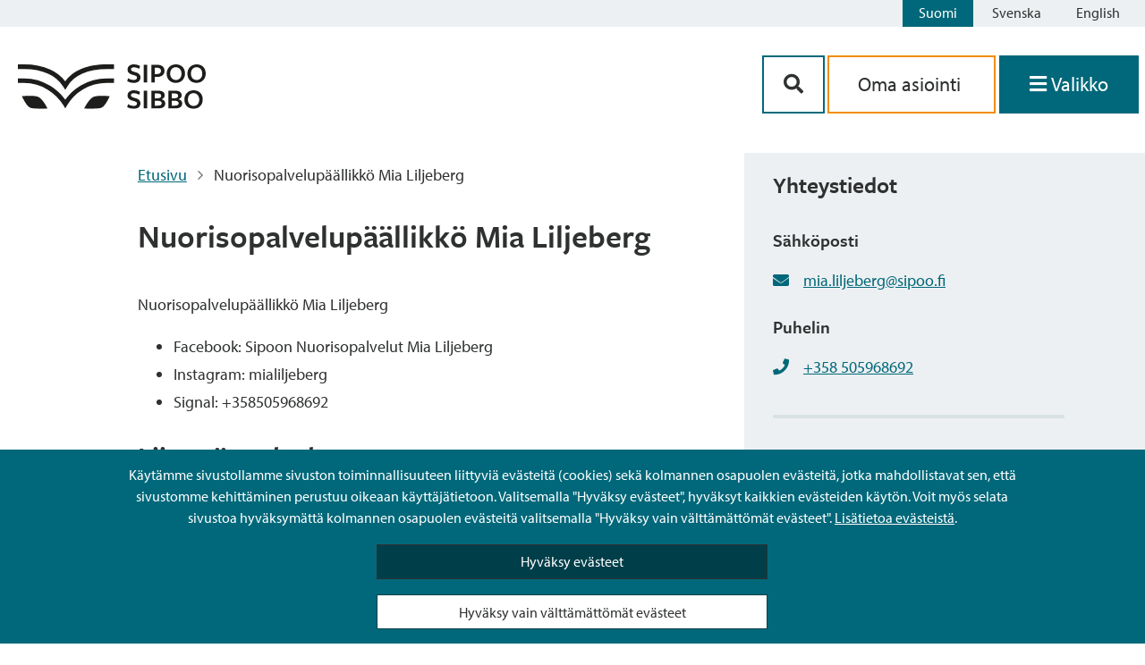

--- FILE ---
content_type: text/html; charset=UTF-8
request_url: https://www.sipoo.fi/asiointikanava/nuorisopalvelupaallikko-mia-liljeberg/
body_size: 64784
content:
<!doctype html>
<html lang="fi">

<head>
	<meta charset="UTF-8">
	<meta name="viewport" content="width=device-width, initial-scale=1">
	<link rel="profile" href="https://gmpg.org/xfn/11">
	<link rel="stylesheet" href="https://cdnjs.cloudflare.com/ajax/libs/font-awesome/5.14.0/css/all.min.css">
	<link rel="stylesheet" href="https://use.typekit.net/nmn8mrg.css">
	<script src="https://kit.fontawesome.com/2407a16f87.js" crossorigin="anonymous"></script>
	<link rel="apple-touch-icon" sizes="57x57" href="https://www.sipoo.fi/wp-content/themes/sipoo/images/favicon/apple-icon-57x57.png">
	<link rel="apple-touch-icon" sizes="60x60" href="https://www.sipoo.fi/wp-content/themes/sipoo/images/favicon/apple-icon-60x60.png">
	<link rel="apple-touch-icon" sizes="72x72" href="https://www.sipoo.fi/wp-content/themes/sipoo/images/favicon/apple-icon-72x72.png">
	<link rel="apple-touch-icon" sizes="76x76" href="https://www.sipoo.fi/wp-content/themes/sipoo/images/favicon/apple-icon-76x76.png">
	<link rel="apple-touch-icon" sizes="114x114" href="https://www.sipoo.fi/wp-content/themes/sipoo/images/favicon/apple-icon-114x114.png">
	<link rel="apple-touch-icon" sizes="120x120" href="https://www.sipoo.fi/wp-content/themes/sipoo/images/favicon/apple-icon-120x120.png">
	<link rel="apple-touch-icon" sizes="144x144" href="https://www.sipoo.fi/wp-content/themes/sipoo/images/favicon/apple-icon-144x144.png">
	<link rel="apple-touch-icon" sizes="152x152" href="https://www.sipoo.fi/wp-content/themes/sipoo/images/favicon/apple-icon-152x152.png">
	<link rel="apple-touch-icon" sizes="180x180" href="https://www.sipoo.fi/wp-content/themes/sipoo/images/favicon/apple-icon-180x180.png">
	<link rel="icon" type="image/png" sizes="192x192"  href="https://www.sipoo.fi/wp-content/themes/sipoo/images/favicon/android-icon-192x192.png">
	<link rel="icon" type="image/png" sizes="32x32" href="https://www.sipoo.fi/wp-content/themes/sipoo/images/favicon/favicon-32x32.png">
	<link rel="icon" type="image/png" sizes="96x96" href="https://www.sipoo.fi/wp-content/themes/sipoo/images/favicon/favicon-96x96.png">
	<link rel="icon" type="image/png" sizes="16x16" href="https://www.sipoo.fi/wp-content/themes/sipoo/images/favicon/favicon-16x16.png">
	<link rel="manifest" href="https://www.sipoo.fi/wp-content/themes/sipoo/images/favicon/manifest.json">
	<meta name="msapplication-TileColor" content="#ffffff">
	<meta name="msapplication-TileImage" content="https://www.sipoo.fi/wp-content/themes/sipoo/images/favicon/ms-icon-144x144.png">
	<meta name="theme-color" content="#ffffff">
	<script src="https://www.sipoo.fi/wp-content/themes/sipoo/js/3rdparty/splide.js"></script>

	<meta name='robots' content='index, follow, max-image-preview:large, max-snippet:-1, max-video-preview:-1' />
	<style>img:is([sizes="auto" i], [sizes^="auto," i]) { contain-intrinsic-size: 3000px 1500px }</style>
	<link rel="alternate" href="https://www.sipoo.fi/asiointikanava/nuorisopalvelupaallikko-mia-liljeberg/" hreflang="fi" />
<link rel="alternate" href="https://www.sipoo.fi/sv/servicekanal/servicehef-for-ungdomstjanster-mia-liljeberg/" hreflang="sv" />
<link rel="alternate" href="https://www.sipoo.fi/en/servicechannel/youth-service-manager-mia-liljeberg/" hreflang="en" />

	<!-- This site is optimized with the Yoast SEO plugin v26.3 - https://yoast.com/wordpress/plugins/seo/ -->
	<title>Nuorisopalvelupäällikkö Mia Liljeberg - Sipoo - Sibbo</title>
	<link rel="canonical" href="https://www.sipoo.fi/asiointikanava/nuorisopalvelupaallikko-mia-liljeberg/" />
	<meta property="og:locale" content="fi_FI" />
	<meta property="og:locale:alternate" content="sv_SE" />
	<meta property="og:locale:alternate" content="en_GB" />
	<meta property="og:type" content="article" />
	<meta property="og:title" content="Nuorisopalvelupäällikkö Mia Liljeberg - Sipoo - Sibbo" />
	<meta property="og:description" content="Nuorisopalvelupäällikön yhteystiedot Arjen ja vapaa-ajan toimialan toimialajohtajan sijaisen yhteystiedot Nuorisopalvelupäällikkö Mia Liljeberg * Facebook: Sipoon Nuorisopalvelut Mia Liljeberg * Instagram: mialiljeberg * Signal: +358505968692" />
	<meta property="og:url" content="https://www.sipoo.fi/asiointikanava/nuorisopalvelupaallikko-mia-liljeberg/" />
	<meta property="og:site_name" content="Sipoo - Sibbo" />
	<meta name="twitter:card" content="summary_large_image" />
	<script type="application/ld+json" class="yoast-schema-graph">{"@context":"https://schema.org","@graph":[{"@type":"WebPage","@id":"https://www.sipoo.fi/asiointikanava/nuorisopalvelupaallikko-mia-liljeberg/","url":"https://www.sipoo.fi/asiointikanava/nuorisopalvelupaallikko-mia-liljeberg/","name":"Nuorisopalvelupäällikkö Mia Liljeberg - Sipoo - Sibbo","isPartOf":{"@id":"https://www.sipoo.fi/#website"},"datePublished":"2026-01-20T13:28:15+00:00","breadcrumb":{"@id":"https://www.sipoo.fi/asiointikanava/nuorisopalvelupaallikko-mia-liljeberg/#breadcrumb"},"inLanguage":"fi","potentialAction":[{"@type":"ReadAction","target":["https://www.sipoo.fi/asiointikanava/nuorisopalvelupaallikko-mia-liljeberg/"]}]},{"@type":"BreadcrumbList","@id":"https://www.sipoo.fi/asiointikanava/nuorisopalvelupaallikko-mia-liljeberg/#breadcrumb","itemListElement":[{"@type":"ListItem","position":1,"name":"Etusivu","item":"https://www.sipoo.fi/"},{"@type":"ListItem","position":2,"name":"Service Channels","item":"https://www.sipoo.fi/asiointikanava/"},{"@type":"ListItem","position":3,"name":"Nuorisopalvelupäällikkö Mia Liljeberg"}]},{"@type":"WebSite","@id":"https://www.sipoo.fi/#website","url":"https://www.sipoo.fi/","name":"Sipoo - Sibbo","description":"","potentialAction":[{"@type":"SearchAction","target":{"@type":"EntryPoint","urlTemplate":"https://www.sipoo.fi/?s={search_term_string}"},"query-input":{"@type":"PropertyValueSpecification","valueRequired":true,"valueName":"search_term_string"}}],"inLanguage":"fi"}]}</script>
	<!-- / Yoast SEO plugin. -->


<link rel="alternate" type="application/rss+xml" title="Sipoo - Sibbo &raquo; syöte" href="https://www.sipoo.fi/feed/" />
<link rel="alternate" type="application/rss+xml" title="Sipoo - Sibbo &raquo; kommenttien syöte" href="https://www.sipoo.fi/comments/feed/" />
<script>
window._wpemojiSettings = {"baseUrl":"https:\/\/s.w.org\/images\/core\/emoji\/16.0.1\/72x72\/","ext":".png","svgUrl":"https:\/\/s.w.org\/images\/core\/emoji\/16.0.1\/svg\/","svgExt":".svg","source":{"concatemoji":"https:\/\/www.sipoo.fi\/wp-includes\/js\/wp-emoji-release.min.js?ver=6.8.3"}};
/*! This file is auto-generated */
!function(s,n){var o,i,e;function c(e){try{var t={supportTests:e,timestamp:(new Date).valueOf()};sessionStorage.setItem(o,JSON.stringify(t))}catch(e){}}function p(e,t,n){e.clearRect(0,0,e.canvas.width,e.canvas.height),e.fillText(t,0,0);var t=new Uint32Array(e.getImageData(0,0,e.canvas.width,e.canvas.height).data),a=(e.clearRect(0,0,e.canvas.width,e.canvas.height),e.fillText(n,0,0),new Uint32Array(e.getImageData(0,0,e.canvas.width,e.canvas.height).data));return t.every(function(e,t){return e===a[t]})}function u(e,t){e.clearRect(0,0,e.canvas.width,e.canvas.height),e.fillText(t,0,0);for(var n=e.getImageData(16,16,1,1),a=0;a<n.data.length;a++)if(0!==n.data[a])return!1;return!0}function f(e,t,n,a){switch(t){case"flag":return n(e,"\ud83c\udff3\ufe0f\u200d\u26a7\ufe0f","\ud83c\udff3\ufe0f\u200b\u26a7\ufe0f")?!1:!n(e,"\ud83c\udde8\ud83c\uddf6","\ud83c\udde8\u200b\ud83c\uddf6")&&!n(e,"\ud83c\udff4\udb40\udc67\udb40\udc62\udb40\udc65\udb40\udc6e\udb40\udc67\udb40\udc7f","\ud83c\udff4\u200b\udb40\udc67\u200b\udb40\udc62\u200b\udb40\udc65\u200b\udb40\udc6e\u200b\udb40\udc67\u200b\udb40\udc7f");case"emoji":return!a(e,"\ud83e\udedf")}return!1}function g(e,t,n,a){var r="undefined"!=typeof WorkerGlobalScope&&self instanceof WorkerGlobalScope?new OffscreenCanvas(300,150):s.createElement("canvas"),o=r.getContext("2d",{willReadFrequently:!0}),i=(o.textBaseline="top",o.font="600 32px Arial",{});return e.forEach(function(e){i[e]=t(o,e,n,a)}),i}function t(e){var t=s.createElement("script");t.src=e,t.defer=!0,s.head.appendChild(t)}"undefined"!=typeof Promise&&(o="wpEmojiSettingsSupports",i=["flag","emoji"],n.supports={everything:!0,everythingExceptFlag:!0},e=new Promise(function(e){s.addEventListener("DOMContentLoaded",e,{once:!0})}),new Promise(function(t){var n=function(){try{var e=JSON.parse(sessionStorage.getItem(o));if("object"==typeof e&&"number"==typeof e.timestamp&&(new Date).valueOf()<e.timestamp+604800&&"object"==typeof e.supportTests)return e.supportTests}catch(e){}return null}();if(!n){if("undefined"!=typeof Worker&&"undefined"!=typeof OffscreenCanvas&&"undefined"!=typeof URL&&URL.createObjectURL&&"undefined"!=typeof Blob)try{var e="postMessage("+g.toString()+"("+[JSON.stringify(i),f.toString(),p.toString(),u.toString()].join(",")+"));",a=new Blob([e],{type:"text/javascript"}),r=new Worker(URL.createObjectURL(a),{name:"wpTestEmojiSupports"});return void(r.onmessage=function(e){c(n=e.data),r.terminate(),t(n)})}catch(e){}c(n=g(i,f,p,u))}t(n)}).then(function(e){for(var t in e)n.supports[t]=e[t],n.supports.everything=n.supports.everything&&n.supports[t],"flag"!==t&&(n.supports.everythingExceptFlag=n.supports.everythingExceptFlag&&n.supports[t]);n.supports.everythingExceptFlag=n.supports.everythingExceptFlag&&!n.supports.flag,n.DOMReady=!1,n.readyCallback=function(){n.DOMReady=!0}}).then(function(){return e}).then(function(){var e;n.supports.everything||(n.readyCallback(),(e=n.source||{}).concatemoji?t(e.concatemoji):e.wpemoji&&e.twemoji&&(t(e.twemoji),t(e.wpemoji)))}))}((window,document),window._wpemojiSettings);
</script>
<style id='wp-emoji-styles-inline-css'>

	img.wp-smiley, img.emoji {
		display: inline !important;
		border: none !important;
		box-shadow: none !important;
		height: 1em !important;
		width: 1em !important;
		margin: 0 0.07em !important;
		vertical-align: -0.1em !important;
		background: none !important;
		padding: 0 !important;
	}
</style>
<link rel='stylesheet' id='wp-block-library-css' href='https://www.sipoo.fi/wp-includes/css/dist/block-library/style.min.css?ver=6.8.3' media='all' />
<style id='classic-theme-styles-inline-css'>
/*! This file is auto-generated */
.wp-block-button__link{color:#fff;background-color:#32373c;border-radius:9999px;box-shadow:none;text-decoration:none;padding:calc(.667em + 2px) calc(1.333em + 2px);font-size:1.125em}.wp-block-file__button{background:#32373c;color:#fff;text-decoration:none}
</style>
<style id='elasticpress-related-posts-style-inline-css'>
.editor-styles-wrapper .wp-block-elasticpress-related-posts ul,.wp-block-elasticpress-related-posts ul{list-style-type:none;padding:0}.editor-styles-wrapper .wp-block-elasticpress-related-posts ul li a>div{display:inline}

</style>
<style id='global-styles-inline-css'>
:root{--wp--preset--aspect-ratio--square: 1;--wp--preset--aspect-ratio--4-3: 4/3;--wp--preset--aspect-ratio--3-4: 3/4;--wp--preset--aspect-ratio--3-2: 3/2;--wp--preset--aspect-ratio--2-3: 2/3;--wp--preset--aspect-ratio--16-9: 16/9;--wp--preset--aspect-ratio--9-16: 9/16;--wp--preset--color--black: #000000;--wp--preset--color--cyan-bluish-gray: #abb8c3;--wp--preset--color--white: #ffffff;--wp--preset--color--pale-pink: #f78da7;--wp--preset--color--vivid-red: #cf2e2e;--wp--preset--color--luminous-vivid-orange: #ff6900;--wp--preset--color--luminous-vivid-amber: #fcb900;--wp--preset--color--light-green-cyan: #7bdcb5;--wp--preset--color--vivid-green-cyan: #00d084;--wp--preset--color--pale-cyan-blue: #8ed1fc;--wp--preset--color--vivid-cyan-blue: #0693e3;--wp--preset--color--vivid-purple: #9b51e0;--wp--preset--gradient--vivid-cyan-blue-to-vivid-purple: linear-gradient(135deg,rgba(6,147,227,1) 0%,rgb(155,81,224) 100%);--wp--preset--gradient--light-green-cyan-to-vivid-green-cyan: linear-gradient(135deg,rgb(122,220,180) 0%,rgb(0,208,130) 100%);--wp--preset--gradient--luminous-vivid-amber-to-luminous-vivid-orange: linear-gradient(135deg,rgba(252,185,0,1) 0%,rgba(255,105,0,1) 100%);--wp--preset--gradient--luminous-vivid-orange-to-vivid-red: linear-gradient(135deg,rgba(255,105,0,1) 0%,rgb(207,46,46) 100%);--wp--preset--gradient--very-light-gray-to-cyan-bluish-gray: linear-gradient(135deg,rgb(238,238,238) 0%,rgb(169,184,195) 100%);--wp--preset--gradient--cool-to-warm-spectrum: linear-gradient(135deg,rgb(74,234,220) 0%,rgb(151,120,209) 20%,rgb(207,42,186) 40%,rgb(238,44,130) 60%,rgb(251,105,98) 80%,rgb(254,248,76) 100%);--wp--preset--gradient--blush-light-purple: linear-gradient(135deg,rgb(255,206,236) 0%,rgb(152,150,240) 100%);--wp--preset--gradient--blush-bordeaux: linear-gradient(135deg,rgb(254,205,165) 0%,rgb(254,45,45) 50%,rgb(107,0,62) 100%);--wp--preset--gradient--luminous-dusk: linear-gradient(135deg,rgb(255,203,112) 0%,rgb(199,81,192) 50%,rgb(65,88,208) 100%);--wp--preset--gradient--pale-ocean: linear-gradient(135deg,rgb(255,245,203) 0%,rgb(182,227,212) 50%,rgb(51,167,181) 100%);--wp--preset--gradient--electric-grass: linear-gradient(135deg,rgb(202,248,128) 0%,rgb(113,206,126) 100%);--wp--preset--gradient--midnight: linear-gradient(135deg,rgb(2,3,129) 0%,rgb(40,116,252) 100%);--wp--preset--font-size--small: 13px;--wp--preset--font-size--medium: 20px;--wp--preset--font-size--large: 36px;--wp--preset--font-size--x-large: 42px;--wp--preset--spacing--20: 0.44rem;--wp--preset--spacing--30: 0.67rem;--wp--preset--spacing--40: 1rem;--wp--preset--spacing--50: 1.5rem;--wp--preset--spacing--60: 2.25rem;--wp--preset--spacing--70: 3.38rem;--wp--preset--spacing--80: 5.06rem;--wp--preset--shadow--natural: 6px 6px 9px rgba(0, 0, 0, 0.2);--wp--preset--shadow--deep: 12px 12px 50px rgba(0, 0, 0, 0.4);--wp--preset--shadow--sharp: 6px 6px 0px rgba(0, 0, 0, 0.2);--wp--preset--shadow--outlined: 6px 6px 0px -3px rgba(255, 255, 255, 1), 6px 6px rgba(0, 0, 0, 1);--wp--preset--shadow--crisp: 6px 6px 0px rgba(0, 0, 0, 1);}:where(.is-layout-flex){gap: 0.5em;}:where(.is-layout-grid){gap: 0.5em;}body .is-layout-flex{display: flex;}.is-layout-flex{flex-wrap: wrap;align-items: center;}.is-layout-flex > :is(*, div){margin: 0;}body .is-layout-grid{display: grid;}.is-layout-grid > :is(*, div){margin: 0;}:where(.wp-block-columns.is-layout-flex){gap: 2em;}:where(.wp-block-columns.is-layout-grid){gap: 2em;}:where(.wp-block-post-template.is-layout-flex){gap: 1.25em;}:where(.wp-block-post-template.is-layout-grid){gap: 1.25em;}.has-black-color{color: var(--wp--preset--color--black) !important;}.has-cyan-bluish-gray-color{color: var(--wp--preset--color--cyan-bluish-gray) !important;}.has-white-color{color: var(--wp--preset--color--white) !important;}.has-pale-pink-color{color: var(--wp--preset--color--pale-pink) !important;}.has-vivid-red-color{color: var(--wp--preset--color--vivid-red) !important;}.has-luminous-vivid-orange-color{color: var(--wp--preset--color--luminous-vivid-orange) !important;}.has-luminous-vivid-amber-color{color: var(--wp--preset--color--luminous-vivid-amber) !important;}.has-light-green-cyan-color{color: var(--wp--preset--color--light-green-cyan) !important;}.has-vivid-green-cyan-color{color: var(--wp--preset--color--vivid-green-cyan) !important;}.has-pale-cyan-blue-color{color: var(--wp--preset--color--pale-cyan-blue) !important;}.has-vivid-cyan-blue-color{color: var(--wp--preset--color--vivid-cyan-blue) !important;}.has-vivid-purple-color{color: var(--wp--preset--color--vivid-purple) !important;}.has-black-background-color{background-color: var(--wp--preset--color--black) !important;}.has-cyan-bluish-gray-background-color{background-color: var(--wp--preset--color--cyan-bluish-gray) !important;}.has-white-background-color{background-color: var(--wp--preset--color--white) !important;}.has-pale-pink-background-color{background-color: var(--wp--preset--color--pale-pink) !important;}.has-vivid-red-background-color{background-color: var(--wp--preset--color--vivid-red) !important;}.has-luminous-vivid-orange-background-color{background-color: var(--wp--preset--color--luminous-vivid-orange) !important;}.has-luminous-vivid-amber-background-color{background-color: var(--wp--preset--color--luminous-vivid-amber) !important;}.has-light-green-cyan-background-color{background-color: var(--wp--preset--color--light-green-cyan) !important;}.has-vivid-green-cyan-background-color{background-color: var(--wp--preset--color--vivid-green-cyan) !important;}.has-pale-cyan-blue-background-color{background-color: var(--wp--preset--color--pale-cyan-blue) !important;}.has-vivid-cyan-blue-background-color{background-color: var(--wp--preset--color--vivid-cyan-blue) !important;}.has-vivid-purple-background-color{background-color: var(--wp--preset--color--vivid-purple) !important;}.has-black-border-color{border-color: var(--wp--preset--color--black) !important;}.has-cyan-bluish-gray-border-color{border-color: var(--wp--preset--color--cyan-bluish-gray) !important;}.has-white-border-color{border-color: var(--wp--preset--color--white) !important;}.has-pale-pink-border-color{border-color: var(--wp--preset--color--pale-pink) !important;}.has-vivid-red-border-color{border-color: var(--wp--preset--color--vivid-red) !important;}.has-luminous-vivid-orange-border-color{border-color: var(--wp--preset--color--luminous-vivid-orange) !important;}.has-luminous-vivid-amber-border-color{border-color: var(--wp--preset--color--luminous-vivid-amber) !important;}.has-light-green-cyan-border-color{border-color: var(--wp--preset--color--light-green-cyan) !important;}.has-vivid-green-cyan-border-color{border-color: var(--wp--preset--color--vivid-green-cyan) !important;}.has-pale-cyan-blue-border-color{border-color: var(--wp--preset--color--pale-cyan-blue) !important;}.has-vivid-cyan-blue-border-color{border-color: var(--wp--preset--color--vivid-cyan-blue) !important;}.has-vivid-purple-border-color{border-color: var(--wp--preset--color--vivid-purple) !important;}.has-vivid-cyan-blue-to-vivid-purple-gradient-background{background: var(--wp--preset--gradient--vivid-cyan-blue-to-vivid-purple) !important;}.has-light-green-cyan-to-vivid-green-cyan-gradient-background{background: var(--wp--preset--gradient--light-green-cyan-to-vivid-green-cyan) !important;}.has-luminous-vivid-amber-to-luminous-vivid-orange-gradient-background{background: var(--wp--preset--gradient--luminous-vivid-amber-to-luminous-vivid-orange) !important;}.has-luminous-vivid-orange-to-vivid-red-gradient-background{background: var(--wp--preset--gradient--luminous-vivid-orange-to-vivid-red) !important;}.has-very-light-gray-to-cyan-bluish-gray-gradient-background{background: var(--wp--preset--gradient--very-light-gray-to-cyan-bluish-gray) !important;}.has-cool-to-warm-spectrum-gradient-background{background: var(--wp--preset--gradient--cool-to-warm-spectrum) !important;}.has-blush-light-purple-gradient-background{background: var(--wp--preset--gradient--blush-light-purple) !important;}.has-blush-bordeaux-gradient-background{background: var(--wp--preset--gradient--blush-bordeaux) !important;}.has-luminous-dusk-gradient-background{background: var(--wp--preset--gradient--luminous-dusk) !important;}.has-pale-ocean-gradient-background{background: var(--wp--preset--gradient--pale-ocean) !important;}.has-electric-grass-gradient-background{background: var(--wp--preset--gradient--electric-grass) !important;}.has-midnight-gradient-background{background: var(--wp--preset--gradient--midnight) !important;}.has-small-font-size{font-size: var(--wp--preset--font-size--small) !important;}.has-medium-font-size{font-size: var(--wp--preset--font-size--medium) !important;}.has-large-font-size{font-size: var(--wp--preset--font-size--large) !important;}.has-x-large-font-size{font-size: var(--wp--preset--font-size--x-large) !important;}
:where(.wp-block-post-template.is-layout-flex){gap: 1.25em;}:where(.wp-block-post-template.is-layout-grid){gap: 1.25em;}
:where(.wp-block-columns.is-layout-flex){gap: 2em;}:where(.wp-block-columns.is-layout-grid){gap: 2em;}
:root :where(.wp-block-pullquote){font-size: 1.5em;line-height: 1.6;}
</style>
<link rel='stylesheet' id='ptv-integration-css' href='https://www.sipoo.fi/wp-content/plugins/ptv-integration/public/css/ptv-integration-public.css?ver=1.1.0' media='all' />
<link rel='stylesheet' id='sipoo-style-css' href='https://www.sipoo.fi/wp-content/themes/sipoo/style.css?ver=1.0.4' media='all' />
<script src="https://www.sipoo.fi/wp-includes/js/jquery/jquery.min.js?ver=3.7.1" id="jquery-core-js"></script>
<script src="https://www.sipoo.fi/wp-includes/js/jquery/jquery-migrate.min.js?ver=3.4.1" id="jquery-migrate-js"></script>
<script src="https://www.sipoo.fi/wp-content/plugins/ptv-integration/public/js/ptv-integration-public.js?ver=1.1.0" id="ptv-integration-js"></script>
<script src="https://www.sipoo.fi/wp-content/plugins/sipoo-timeline-block//src/js/index.js?ver=6.8.3" id="sipoo-timeline-js-js"></script>
<script id="hide_crisis_lift-js-extra">
var cl_button_texts = {"collapse_cl":"Piilota ilmoitus","expand_cl":"Palauta ilmoitus"};
</script>
<script src="https://www.sipoo.fi/wp-content/themes/sipoo/js/src/cookies.js?ver=6.8.3" id="hide_crisis_lift-js"></script>
<script id="image_carousel-js-extra">
var image_carousel_labels = {"prev_img":"aria_edellinen_kuva","next_img":"aria_seuraava_kuva"};
</script>
<script src="https://www.sipoo.fi/wp-content/themes/sipoo/js/src/image_carousel.js?ver=6.8.3" id="image_carousel-js"></script>
<script src="https://www.sipoo.fi/wp-content/themes/sipoo/js/3rdparty/mmenu.js?ver=6.8.3" id="mmenu-js"></script>
<script src="https://www.sipoo.fi/wp-content/themes/sipoo/js/3rdparty/mmenu.polyfills.js?ver=6.8.3" id="mmenu-polyfills-js"></script>
<script id="mmenu_translate-js-extra">
var mmenu_accessibility = {"search_field_aria":"Valikon hakukentt\u00e4","menu_ends_aria":"Valikko loppui","submenu_button_aria":"Navigoi valikon seuraavalle tasolle","close_button_aria":"Sulje valikko","back_button_aria":"Takaisin valikon edelliselle tasolle"};
</script>
<script src="https://www.sipoo.fi/wp-content/themes/sipoo/js/3rdparty/mmenu-accesibility.js?ver=6.8.3" id="mmenu_translate-js"></script>
<link rel="https://api.w.org/" href="https://www.sipoo.fi/wp-json/" /><link rel="EditURI" type="application/rsd+xml" title="RSD" href="https://www.sipoo.fi/xmlrpc.php?rsd" />
<meta name="generator" content="WordPress 6.8.3" />
<link rel='shortlink' href='https://www.sipoo.fi/?p=2045' />
<link rel="alternate" title="oEmbed (JSON)" type="application/json+oembed" href="https://www.sipoo.fi/wp-json/oembed/1.0/embed?url=https%3A%2F%2Fwww.sipoo.fi%2Fasiointikanava%2Fnuorisopalvelupaallikko-mia-liljeberg%2F&#038;lang=fi" />
<link rel="alternate" title="oEmbed (XML)" type="text/xml+oembed" href="https://www.sipoo.fi/wp-json/oembed/1.0/embed?url=https%3A%2F%2Fwww.sipoo.fi%2Fasiointikanava%2Fnuorisopalvelupaallikko-mia-liljeberg%2F&#038;format=xml&#038;lang=fi" />
<!-- Stream WordPress user activity plugin v4.1.1 -->
</head>

<body class="wp-singular service_channel-template-default single single-service_channel postid-2045 wp-theme-sipoo no-sidebar">
		<div id="page" class="site">
		<header id="masthead" class="site-header">
			

<div class="language-bar">
	
	<!-- <div class="sipoo-mobile-logo hide-md hide-l hide-xl">
		<a href="/"><img src="https://www.sipoo.fi/wp-content/themes/sipoo/images/sipoo_logo.svg" width="210" height="50" alt="Sipoo"></a>
	</div> -->
	<div class="language-buttons">
		<a id="skiplink" tabindex="0" href="#main-content" class="skip-link">Siirry sisältöön</a>
		<ul class="language-bar">	<li class="lang-item lang-item-2 lang-item-fi current-lang lang-item-first"><a lang="fi" hreflang="fi" href="https://www.sipoo.fi/asiointikanava/nuorisopalvelupaallikko-mia-liljeberg/" aria-current="true">Suomi</a></li>
	<li class="lang-item lang-item-5 lang-item-sv"><a lang="sv-SE" hreflang="sv-SE" href="https://www.sipoo.fi/sv/servicekanal/servicehef-for-ungdomstjanster-mia-liljeberg/">Svenska</a></li>
	<li class="lang-item lang-item-9 lang-item-en"><a lang="en-GB" hreflang="en-GB" href="https://www.sipoo.fi/en/servicechannel/youth-service-manager-mia-liljeberg/">English</a></li>
</ul>
	</div>
	<div style="clear: both;"></div>
</div>
<div class="site-branding">
	<div class="branding-container">
		
		<!-- Logo on mobile -->
		<div class="sipoo-mobile-logo hide-md hide-l hide-xl">
			<a href="/" aria-label="Sipoo logo linkki"><img src="https://www.sipoo.fi/wp-content/themes/sipoo/images/sipoo_logo.svg" width="210" height="50" alt="Sipoo"></a>
		</div>

		<!-- Logo on desktop -->
		<div id="sipoo-logo" class="hide-sm">
			<a href="/" aria-label="Sipoo logo linkki"><img src="https://www.sipoo.fi/wp-content/themes/sipoo/images/sipoo_logo.svg" width="210" height="50" alt="Sipoo"></a>
		</div>

		
		<div class="fill-remaining-space"> </div>

		<div id="sipoo-buttons">

						
			<div class="menu-buttons">
						
				<div class="menu-button-container">

					<div class="menu-btn-mobile-flex-wrapper">
						<button class="btn-menu-mobile btn-contact" name="mobile-menu-search" aria-controls="primary-menu" aria-expanded="false" aria-label='Hakupainike'>
							<i class="fas fa-search" aria-hidden="true"></i>
						</button>

						<a href="https://asiointi.sipoo.fi/" class="btn-menu-mobile btn-menu btn-services" name="mobile-menu-e-services" aria-controls="primary-menu" aria-expanded="false" aria-label='aria_oma_asiointi_linkki' >
							<i class="fas fa-user-circle show-icon-mobile" aria-hidden="true"></i>
							<span class="menu-icon-text hide-xs hide-sm">Asioi</span>
						</a>

							<button class="btn-menu-mobile btn-menu" onclick="focusFirstElement('menu'); openMenu();" name="mobile-menu-e-services" aria-label='Avaa valikko' aria-controls="primary-menu" aria-expanded="false">
								<i class="fas fa-bars show-icon-mobile" aria-hidden="true"></i>
								<span class="menu-icon-text">Valikko</span>
							</button>
					</div>

					<div class="mobile-and-desktop-buttons ">
						<div class="menu-btn-wrapper-hide-on-mobile">

							<button class="btn-contact" aria-controls="primary-menu" aria-expanded="false" aria-label='Hakupainike'><i class="fas fa-search" aria-hidden="true"></i></button>

							<a class="link-services" href="https://asiointi.sipoo.fi/" aria-label='aria_oma_asiointi_linkki'>
								Oma asiointi							</a>							

							<!-- Menu opens when navigated with anchor but semantically it should be a button not an anchor tag -->
							<!-- Created a button to click the invisible anchor which makes it semantically correct for screen readers -->
							<button class="btn-menu no-decoration" name="primary-menu" onclick="focusFirstElement('menu'); openMenu();" aria-label='Avaa valikko' aria-controls="primary-menu" aria-haspopup="true" aria-expanded="false">
								<i id="menu-icon-desktop" class="show-icon-mobile fas fa-bars" aria-hidden="true"></i>
								<span class="menu-icon-text">Valikko</span>
							</button>
							<a id="open-menu-link" href="#menu" class="hidden" tabindex="-1"></a>
						</div>
						

					</div>

				</div>
			</div>

		</div>
	</div>
</div><!-- .site-branding -->
<!-- search-box -->


<div id="search-box">
    <form method="get" class="bg-search" action="https://www.sipoo.fi/">	
        <div class="bg-search-input">
			<label for="search-input-popup" class="label-hidden">Etsi sivustolta</label>
            <input type="text" name="s" id="search-input-popup" class="input-search" aria-label='Hakukenttä' required></input>
         	<button type="submit" class="btn-search-secondary" aria-label='Hakupainike'><i class="fas fa-search fa-fw" aria-hidden="true"></i></button>
		</div> 
   	</form>
</div>
<script>
	// TOP BAR WHILE SCROLLING --
	var head = document.getElementById("masthead");
    var prevScrollpos = window.pageYOffset;

	function headerPosition (){
		var currentScrollPos = window.pageYOffset;
			if(window.pageYOffset < 60){
					head.style.borderBottom = null;
					head.style.borderBottomColor = null;
					head.style.borderBottomStyle = null;
			}
			if (prevScrollpos > currentScrollPos) {
				head.style.top = getComputedStyle(document.querySelector('.site')).marginTop;
				if(window.pageYOffset > 60){
					head.style.borderBottom = "1.5px";
					head.style.borderBottomColor = "$color__border-content-primary";
					head.style.borderBottomStyle = "solid";
				}
			}
			else {
				head.style.top = "-200px";
			}
			prevScrollpos = currentScrollPos;
	}
    window.addEventListener('scroll',headerPosition);

	// MMENU
    document.addEventListener(
        "DOMContentLoaded", () => {
            new Mmenu( "#menu", {
				
                "extensions": [
                  	"pagedim-black",
				  	"position-right",
				],
				"navbar": {
					"title": " "
				},
				"keyboardNavigation": {
					"enable": "default",
					"enhance": true
				},
				"setSelected": {
                  	"hover": true,
                  	"parent": true
               	},	
               	"counters": true,
                "navbars": [
                    {
                        "position": "top",
                        "content": [
							"searchfield",
							"close"
                        ]
                    }
                ],
				"searchfield": {
					"search": false,           
                    "placeholder": "Hae sivustolta",
                    "noResults": "Ei tuloksia",
                	"showSubPanels": false,	
                    "panel": {
                        "add": true,
                        "dividers": true,
                        "title": "Hae sivustolta",
                     }
                }  
			}, 
			{
                "searchfield": {
                    form: {
                        action: "/",
                    	method: "get" 
                    },
                    input: {
                        type: "text",
                        name: "s",
                        id: "mm-search" 
                    }
                },
				keyboardNavigation: {
                    // keyboard navigation configuration
                }
            });
        }
    );
</script>		</header><!-- #masthead -->
		<div role="region" aria-label="Pääsisältö" id="main-content" class="site-container">
		<nav id="menu">
    
    <ul><li><a href="https://www.sipoo.fi/kategoria/uutiset/">Uutiset</a></li><li><a href="https://sipoofi.oncloudos.com/cgi/DREQUEST.PHP?alo=1&page=announcement_search&tzo=-180">Kuulutukset</a></li><li><a href="https://www.sipoo.fi/palvelu/sipooinfo/">Asiakaspalvelu SipooInfo</a></li><li><a href="https://www.sipoo.fi/palaute/">Anna palautetta</a></li><li><a href="https://www.sipoo.fi/asiointikanava/sipoon-kunnan-karttapalvelu/">Sipoon kunnan karttapalvelu</a></li><li class="Divider">Palvelut</li><li><a href="https://www.sipoo.fi/asuminen/">Asuminen</a><ul><li><a href="https://www.sipoo.fi/rakentaminen/tontit/">Myytävät tontit</a></li><li><a href="https://www.sipoo.fi/palvelu/vuokra-asuminen/">Vuokra-asuminen</a></li><li><a href="https://www.sipoo.fi/palvelu/asumisoikeusasunnot/">Asumisoikeusasunnot</a></li><li><a href="https://www.sipoo.fi/asuminen/sipoon-vesi/">Sipoon Vesi</a><ul><li><a href="https://www.sipoo.fi/asuminen/sipoon-vesi/ajankohtaista-ja-tiedotteita/">Häiriötilannekartta</a></li></ul></li><li><a href="https://www.sipoo.fi/palvelu/sahko-ja-lammitys/">Sähkö ja lämmitys</a></li><li><a href="https://www.sipoo.fi/asuminen/jatteet-ja-kierratys/">Jätteet ja kierrätys</a></li><li><a href="https://www.sipoo.fi/asuminen/palo-ja-pelastustoiminta/">Palo- ja pelastustoiminta</a></li><li><a href="https://www.sipoo.fi/asuminen/kiinteiston-omistajan-vastuu/">Kiinteistön omistajan vastuu</a></li></ul></li><li><a href="https://www.sipoo.fi/business-sipoo/">Business Sipoo</a><ul><li><a href="https://www.sipoo.fi/business-sipoo/yritysneuvonta/">Neuvontaa yrittäjille</a></li><li><a href="https://www.sipoo.fi/business-sipoo/yritysalueet/">Yritystontit</a></li><li><a href="https://www.sipoo.fi/rakentaminen/tontit/">Myytävät tontit</a></li><li><a href="https://www.sipoo.fi/palvelu/yritysten-yhteistyoverkostot/">Yritysten yhteistyöverkostot</a></li><li><a href="https://www.sipoo.fi/business-sipoo/uutiskirje-yrittajille/">Uutiskirje yrittäjille</a></li></ul></li><li><a href="https://www.sipoo.fi/demokratia/">Demokratia</a><ul><li><a href="https://www.sipoo.fi/palvelu/esityslistat-ja-poytakirjat/">Esityslistat ja pöytäkirjat</a></li><li><a href="https://www.sipoo.fi/palvelu/viranhaltijapaatokset/">Viranhaltijapäätökset</a></li><li><a href="https://www.sipoo.fi/demokratia/luottamuselinten-kokouspaivat/">Luottamuselinten kokouspäivät</a></li><li><a href="https://www.sipoo.fi/demokratia/valtuusto-ja-kunnanhallitus/">Valtuusto ja kunnanhallitus</a></li><li><a href="https://www.sipoo.fi/demokratia/valiokunnat-jaostot-ja-toimikunnat/">Valiokunnat, jaostot ja toimikunnat</a><ul><li><a href="https://www.sipoo.fi/palvelu/koulutusvaliokunta/">Koulutusvaliokunta</a></li><li><a href="https://www.sipoo.fi/palvelu/varhaiskasvatusvaliokunta/">Varhaiskasvatusvaliokunta</a></li><li><a href="https://www.sipoo.fi/palvelu/tekninen-valiokunta/">Tekninen valiokunta</a></li><li><a href="https://www.sipoo.fi/palvelu/rakennus-ja-ymparistovaliokunta/">Rakennus- ja ympäristövaliokunta</a></li><li><a href="https://www.sipoo.fi/palvelu/arjen-ja-vapaa-ajan-valiokunta/">Arjen ja vapaa-ajan valiokunta</a></li><li><a href="https://www.sipoo.fi/palvelu/maankaytto-ja-elinkeinojaosto/">Maankäyttö- ja elinkeinojaosto</a></li><li><a href="https://www.sipoo.fi/palvelu/sipoon-vesi-liikelaitoksen-johtokunta/">Sipoon Vesi -liikelaitoksen johtokunta</a></li></ul></li><li><a href="https://www.sipoo.fi/palvelu/nuorisovaltuusto/">Nuorisovaltuusto</a></li><li><a href="https://www.sipoo.fi/palvelu/sidonnaisuudet/">Sidonnaisuudet ja luottamushenkilön tietolomake</a></li><li><a href="https://www.sipoo.fi/palvelu/nain-vaikutat-ja-osallistut-paatoksentekoon/">Näin vaikutat ja osallistut päätöksentekoon</a></li><li><a href="https://www.sipoo.fi/palvelu/kuntalaisaloite/">Kuntalaisaloite</a></li><li><a href="https://www.sipoo.fi/palvelu/alue-ja-kuntavaalit/">Alue- ja kuntavaalit</a></li><li><a href="https://www.sipoo.fi/asiointikanava/hallintosaanto/">Hallintosääntö</a></li></ul></li><li><a href="https://www.sipoo.fi/hyvinvointi/">Hyvinvointi</a><ul><li><a href="https://www.sipoo.fi/organisaatio/hyvinvointipalveluja/">Hyvinvointipalveluja</a></li><li><a href="https://www.sipoo.fi/hyvinvoinnin-ja-terveyden-edistaminen/">Hyvinvoinnin ja terveyden edistäminen</a></li><li><a href="https://www.sipoo.fi/lasten-ja-nuorten-hyvinvoinnin-edistaminen/">Lasten ja nuorten hyvinvoinnin edistäminen</a></li><li><a href="https://www.sipoo.fi/palvelu/ehkaiseva-paihdetyo/">Ehkäisevä päihdetyö</a></li><li><a href="https://www.sipoo.fi/palvelu/vammaisneuvosto-ja-vanhusneuvosto/">Vammaisneuvosto ja vanhusneuvosto</a></li><li><a href="https://www.sipoo.fi/organisaatio/esteettomyys/">Esteettömyys</a></li><li><a href="https://www.sipoo.fi/palvelu/veteraaniasiat/">Veteraaniasiat</a></li><li><a href="https://itauusimaa.fi/">Itä-Uudenmaan hyvinvointialue</a></li></ul></li><li><a href="https://www.sipoo.fi/kaavoitus-ja-kehittaminen/">Kaavoitus ja kehittäminen</a><ul><li><a href="https://www.sipoo.fi/kaavoitus-ja-kehittaminen/yleiskaavoitus-yleiskaavakartta-yleiskaavakartat-kaava-kartalla/">Yleiskaavoitus</a></li><li><a href="https://www.sipoo.fi/kaavoitus-ja-kehittaminen/asemakaavoitus/">Asemakaavoitus</a></li><li><a href="https://www.sipoo.fi/palvelu/kaavoituskatsaus-ja-kaavoitusohjelma/">Kaavoituskatsaus ja kaavoitusohjelma</a></li><li><a href="https://www.sipoo.fi/kaavoitus-ja-kehittaminen/kaavarungot-ja-muut-suunnitelmat/">Kaavarungot ja muut suunnitelmat</a></li><li><a href="https://www.sipoo.fi/kaavoitus-ja-kehittaminen/seudullinen-suunnittelu-seutusuunnittelu/">Seudullinen suunnittelu</a></li><li><a href="https://www.sipoo.fi/kaavoitus-ja-kehittaminen/yleista-kaavoituksesta/">Yleistä kaavoituksesta</a></li><li><a href="https://www.sipoo.fi/kaavoitus-ja-kehittaminen/sipoo-rakentaa-ja-kehittaa/">Sipoo rakentaa ja kehittää</a></li></ul></li><li><a href="https://www.sipoo.fi/kadut-ja-liikenne/">Kadut ja liikenne</a><ul><li><a href="https://www.sipoo.fi/kadut-ja-liikenne/kadut/">Kadut</a></li><li><a href="https://www.sipoo.fi/kadut-ja-liikenne/liikenne/">Liikenne</a></li><li><a href="https://www.sipoo.fi/palvelu/joukkoliikenne/">Joukkoliikenne</a></li><li><a href="https://www.sipoo.fi/palvelu/katujen-ja-yleisten-alueiden-kunnossapito/">Katujen ja yleisten alueiden kunnossapito</a></li><li><a href="https://www.sipoo.fi/palvelu/katujen-ja-yleisten-alueiden-talvikunnossapito/">Katujen ja yleisten alueiden talvikunnossapito</a></li><li><a href="https://www.sipoo.fi/kadut-ja-liikenne/nahtavilla-olevat-katusuunnitelmat/">Nähtävillä olevat katu- ja puistosuunnitelmat</a></li><li><a href="https://www.sipoo.fi/kadut-ja-liikenne/kadut-ja-liikenne-yhteystiedot/">Kadut ja liikenne / yhteystiedot</a></li></ul></li><li><a href="https://www.sipoo.fi/kartat-ja-paikkatieto/">Kartat ja paikkatieto</a><ul><li><a href="https://www.sipoo.fi/palvelu/kartat-ja-paikkatieto/">Kartat ja paikkatieto</a></li><li><a href="https://www.sipoo.fi/asiointikanava/sipoon-kunnan-karttapalvelu/">Sipoon kunnan karttapalvelu</a></li><li><a href="https://www.sipoo.fi/palvelu/osoitteen-antaminen/">Osoitteen antaminen</a></li><li><a href="https://www.sipoo.fi/asiointikanava/kaavoituksen-karttapalvelu/">Kaavoituksen karttapalvelu</a></li><li><a href="https://www.sipoo.fi/asiointikanava/asemakaavaote-2/">Asemakaavaotteen tilaus</a></li><li><a href="https://www.sipoo.fi/asiointikanava/repaisykartta-nikkila/">Repäisykartta Nikkilä</a></li><li><a href="https://www.sipoo.fi/asiointikanava/repaisykartta-soderkulla/">Repäisykartta Söderkulla</a></li><li><a href="https://www.sipoo.fi/visit-sipoo/nae-koe/luontoelamyksia/saaristo/">Saariston kartat (Visit Sipoo)</a></li><li><a href="https://www.sipoo.fi/asiointikanava/talviliikunnan-karttapalvelu/">Talviliikunnan karttapalvelu</a></li><li><a href="https://www.sipoo.fi/asiointikanava/soderkullan-latukartta/">Söderkullan latukartta</a></li><li><a href="https://www.sipoo.fi/asiointikanava/nikkilan-latukartta/">Nikkilän latukartta</a></li><li><a href="https://www.sipoo.fi/asiointikanava/matkailukartta-pohjois-sipoo/">Matkailukartta Sipoo</a></li><li><a href="https://www.sipoo.fi/palvelu/pohjakartta/">Pohjakartta</a></li><li><a href="https://www.sipoo.fi/asiointikanava/kartta-aineistojen-hinnat-2/">Kartta-aineistojen hinnat</a></li></ul></li><li><a href="https://www.sipoo.fi/koulutus/">Koulutus</a><ul><li><a href="https://sipoo.inschool.fi/">Wilma</a></li><li><a href="https://www.sipoo.fi/koulutus/perusopetus/">Perusopetus</a></li><li><a href="https://www.sipoo.fi/palvelu/koulukuljetus/">Koulukuljetus</a></li><li><a href="https://www.sipoo.fi/palvelu/lukiokoulutus/">Lukiokoulutus</a><ul><li><a href="https://www.sipoo.fi/koulutus/sipoon-lukio/">Sipoon lukio</a></li></ul></li><li><a href="https://www.sipoo.fi/palvelu/ammatillinen-koulutus/">Ammatillinen koulutus</a></li><li><a href="https://www.sipoo.fi/koulutus/aikuiskoulutus/">Aikuiskoulutus</a></li><li><a href="https://www.sipoo.fi/sipoon-opisto/">Sipoon opisto</a></li><li><a href="https://www.sipoo.fi/vapaa-aika-ja-nuoret/taiteen-perusopetus/">Taiteen perusopetus</a></li></ul></li><li><a href="https://www.sipoo.fi/organisaatio/">Organisaatio</a><ul><li><a href="https://www.sipoo.fi/organisaatio/tietoa-sipoosta/">Tietoa Sipoosta</a></li><li><a href="https://www.sipoo.fi/palvelu/kuntaorganisaatio/">Kuntaorganisaatio</a><ul><li><a href="https://www.sipoo.fi/organisaatio/johtoryhma-yhteystiedot/">Johtoryhmä / Yhteystiedot</a></li><li><a href="https://www.sipoo.fi/organisaatio/kunnan-toimialojen-yhteystiedot/">Kunnan toimialojen yhteystiedot</a></li><li><a href="https://www.sipoo.fi/organisaatio/henkilostoorganisaatio/">Henkilöstöorganisaatio</a></li><li><a href="https://www.sipoo.fi/organisaatio/toimielinorganisaatio/">Toimielinorganisaatio</a></li></ul></li><li><a href="https://www.sipoo.fi/palvelu/talous-ja-taksat/">Veroprosentit, taksat ja maksut</a><ul><li><a href="https://www.sipoo.fi/organisaatio/talousarvio-ja-tilinpaatos/">Talousarvio ja tilinpäätös</a></li><li><a href="https://www.sipoo.fi/organisaatio/tarkastuslautakunnan-kertomukset/">Tarkastuslautakunnan kertomukset ja tilintarkastuskertomukset</a></li></ul></li><li><a href="https://www.sipoo.fi/palvelu/strategiat-ja-suunnitelmat/">Strategiat ja suunnitelmat</a></li><li><a href="https://www.sipoo.fi/palvelu/tarjouspyynnot-ja-hankinnat/">Tarjouspyynnöt ja hankinnat</a></li><li><a href="https://www.sipoo.fi/organisaatio/hankintakalenteri/">Hankintakalenteri</a></li><li><a href="https://www.sipoo.fi/organisaatio/tuet-ja-avustukset/">Tuet ja avustukset</a></li><li><a href="https://www.sipoo.fi/toimitilat/">Toimitilat</a></li><li><a href="https://www.sipoo.fi/palvelu/ruokapalvelut/">Ruokapalvelut</a></li><li><a href="https://www.sipoo.fi/organisaatio/media-ja-viestinta/">Media ja viestintä</a></li><li><a href="https://www.sipoo.fi/organisaatio/media-ja-viestinta/sipoo-sosiaalisessa-mediassa/">Sipoo sosiaalisessa mediassa</a></li><li><a href="https://www.sipoo.fi/organisaatio/digitaalinen-turvallisuus/">Digitaalinen turvallisuus</a></li><li><a href="https://www.sipoo.fi/organisaatio/vaarinkaytosepailyjen-ilmoituskanava/">Väärinkäytösepäilyjen ilmoituskanava</a></li></ul></li><li><a href="https://www.sipoo.fi/puistot-ja-viheralueet/">Puistot ja viheralueet</a><ul><li><a href="https://www.sipoo.fi/palvelu/leikkipuistot/">Leikkipuistot</a></li><li><a href="https://www.sipoo.fi/palvelu/koirapuistot/">Koirapuistot</a></li><li><a href="https://www.sipoo.fi/ymparisto-ja-elaimet/metsat/">Metsät</a></li><li><a href="https://www.sipoo.fi/palvelu/torit-ja-myyntipaikat/">Torit ja myyntipaikat</a></li><li><a href="https://www.sipoo.fi/palvelu/kuntopolut-ja-luontopolut/">Kuntoradat ja luontopolut</a></li><li><a href="https://www.sipoo.fi/palvelu/sipoon-maisemapellot/">Sipoon maisemapellot</a></li><li><a href="https://www.sipoo.fi/palvelu/matonpesupaikat/">Matonpesupaikat</a></li><li><a href="https://www.sipoo.fi/palvelu/katujen-ja-yleisten-alueiden-kunnossapito/">Katujen ja yleisten alueiden kunnossapito</a></li><li><a href="https://www.sipoo.fi/palvelu/katujen-ja-yleisten-alueiden-talvikunnossapito/">Katujen ja yleisten alueiden talvikunnossapito</a></li><li><a href="https://www.sipoo.fi/puistot-ja-viheralueet/puistot-ja-viheralueet-yhteystiedot/">Puistot ja viheralueet / yhteystiedot</a></li></ul></li><li><a href="https://www.sipoo.fi/rakentaminen/">Rakentaminen</a><ul><li><a href="https://www.sipoo.fi/rakentaminen/tontit/">Myytävät tontit</a></li><li><a href="https://www.sipoo.fi/rakentaminen/rakentamisen-abc/">Rakennushanke</a></li><li><a href="https://www.sipoo.fi/rakentaminen/rakentajan-lomakkeet-ja-tarkastusasiakirjat/">Rakentajan lomakkeet ja tarkastusasiakirjat</a></li><li><a href="https://www.sipoo.fi/palvelu/rakennusjarjestys/">Rakennusjärjestys</a></li><li><a href="https://www.sipoo.fi/rakentaminen/rakentamisen-luvat/">Rakentamisen luvat</a></li><li><a href="https://www.sipoo.fi/rakentaminen/myonnetyt-luvat/">Myönnetyt luvat</a></li><li><a href="https://www.sipoo.fi/palvelu/tontin-korkeuden-naytto-ja-rakennuksen-sijainnin-merkitseminen-ja-katselmoiminen/">Tontin korkeuden näyttö ja rakennuksen sijainnin merkitseminen ja katselmoiminen</a></li><li><a href="https://www.sipoo.fi/palvelu/osoitteen-antaminen/">Osoitteen antaminen</a></li><li><a href="https://www.sipoo.fi/palvelu/rakennusvalvonta/">Rakennusvalvonta</a></li></ul></li><li><a href="https://www.sipoo.fi/tyo/">Työ</a><ul><li><a href="https://www.sipoo.fi/tyo/toissa-sipoon-kunnassa/">Töissä Sipoon kunnassa</a></li><li><a href="https://www.sipoo.fi/tyo/tyollisyyspalvelut/">Työllisyyspalvelut</a><ul><li><a href="https://www.kerava.fi/keravan-ja-sipoon-tyollisyysalue/tyollisyyspalvelujen-yhteystiedot/">Työllisyyspalveluiden yhteystiedot</a></li><li><a href="https://www.kerava.fi/keravan-ja-sipoon-tyollisyysalue/tyonhakijalle/">Työnhakijalle</a></li><li><a href="https://www.kerava.fi/keravan-ja-sipoon-tyollisyysalue/tyonantajalle/">Työnantajalle ja yrittäjälle</a></li></ul></li><li><a href="https://www.sipoo.fi/palvelu/maahanmuuttajapalvelut/">Maahanmuuttajapalvelut</a></li></ul></li><li><a href="https://www.sipoo.fi/vapaa-aika-ja-nuoret/">Vapaa-aika ja nuoret</a><ul><li><a href="https://www.sipoo.fi/vapaa-aika-ja-nuoret/kirjasto/">Kirjasto</a></li><li><a href="https://www.sipoo.fi/vapaa-aika-ja-nuoret/kulttuuri/">Kulttuuri</a></li><li><a href="https://www.sipoo.fi/vapaa-aika-ja-nuoret/liikunta/">Liikunta</a></li><li><a href="https://www.sipoo.fi/sipoon-opisto/">Sipoon opisto</a></li><li><a href="https://www.sipoo.fi/vapaa-aika-ja-nuoret/taiteen-perusopetus/">Taiteen perusopetus</a></li><li><a href="https://www.sipoo.fi/vapaa-aika-ja-nuoret/nuoret/">Nuoret</a></li><li><a href="https://www.sipoo.fi/vapaa-aika-ja-nuoret/ulkoilu/">Ulkoilu</a></li><li><a href="https://www.sipoo.fi/puistot-ja-viheralueet/">Puistot ja viheralueet</a></li></ul></li><li><a href="https://www.sipoo.fi/varhaiskasvatus-ja-esiopetus/">Varhaiskasvatus ja esiopetus</a><ul><li><a href="https://www.sipoo.fi/varhaiskasvatus-ja-esiopetus/varhaiskasvatus/">Varhaiskasvatus</a><ul><li><a href="https://sipoo.daisynet.fi/eDaisy/Esuomi/EsuomiLogin">eDaisy</a></li><li><a href="https://sipoo.daisyfamily.fi/login">DaisyFamily</a></li><li><a href="https://www.sipoo.fi/palvelu/kunnan-paivakodit/">Kunnan päiväkodit</a></li><li><a href="https://www.sipoo.fi/palvelu/yksityiset-paivakodit/">Yksityiset päiväkodit</a></li></ul></li><li><a href="https://www.sipoo.fi/varhaiskasvatus-ja-esiopetus/esiopetus/">Esiopetus</a></li><li><a href="https://www.sipoo.fi/varhaiskasvatus-ja-esiopetus/hakeminen-asiakasmaksut-ja-irtisanominen/">Hakeminen, asiakasmaksut ja irtisanominen</a></li></ul></li><li><a href="https://www.sipoo.fi/visit-sipoo/">Visit Sipoo</a><ul><li><a href="https://www.sipoo.fi/visit-sipoo/nae-koe/">Näe &#038; Koe</a></li><li><a href="https://www.sipoo.fi/visit-sipoo/syo-juo/">Syö &#038; Juo</a></li><li><a href="https://www.sipoo.fi/visit-sipoo/majoitus/">Majoitus</a></li><li><a href="https://www.sipoo.fi/visit-sipoo/matkailijalle/">Matkailijalle</a></li><li><a href="https://www.sipoo.fi/kategoria/visit-sipoo/">Visit Sipoo -blogi</a></li></ul></li><li><a href="https://www.sipoo.fi/ymparisto-ja-elaimet/">Ympäristö ja eläimet</a><ul><li><a href="https://www.sipoo.fi/visit-sipoo/nae-koe/luontoelamyksia/saaristo/">Saaristo</a></li><li><a href="https://www.sipoo.fi/ymparisto-ja-elaimet/metsat/">Metsät</a></li><li><a href="https://www.sipoo.fi/puistot-ja-viheralueet/">Puistot ja viheralueet</a></li><li><a href="https://www.sipoo.fi/ymparisto-ja-elaimet/elaimet/">Eläimet</a></li><li><a href="https://www.sipoo.fi/ymparisto-ja-elaimet/maatalous/">Maatalous</a></li><li><a href="https://www.sipoo.fi/ymparisto-ja-elaimet/vesiasiat/">Vesiasiat</a></li><li><a href="https://www.sipoo.fi/ymparisto-ja-elaimet/luonnonsuojelu-sipoossa/">Luonnonsuojelu</a></li><li><a href="https://www.sipoo.fi/ymparisto-ja-elaimet/kestava-kehitys/">Kestävä kehitys</a></li><li><a href="https://www.sipoo.fi/ymparisto-ja-elaimet/ymparistovalvonnan-luvat-ja-ilmoitukset/">Ympäristövalvonta</a></li><li><a href="https://www.sipoo.fi/palvelu/ymparistoterveydenhuolto/">Ympäristöterveydenhuolto</a></li></ul></li><li class="Divider">Lisätietoa</li><li><a href="https://tapahtumat.sipoo.fi/fi-FI">Tapahtumat</a></li><li><span>Hyvä tietää</span><ul><li><a href="https://www.sipoo.fi/laskutus/">Laskutus</a></li><li><a href="https://www.sipoo.fi/saavutettavuusseloste/">Saavutettavuusseloste</a></li><li><a href="https://www.sipoo.fi/ukk/">Usein kysytyt kysymykset</a></li><li><a href="https://www.sipoo.fi/organisaatio/puolesta-asiointi-sipoon-oma-asioinnissa/">Puolesta-asiointi Sipoon Oma asioinnissa</a></li></ul></li><li><span>Ota yhteyttä</span><ul><li><a href="https://www.sipoo.fi/palvelu/sipooinfo/">Asiakaspalvelu SipooInfo</a></li><li><a href="https://asiointi.sipoo.fi/">Oma asiointi</a></li><li><a href="https://www.sipoo.fi/palaute/">Anna palautetta nimettömästi</a></li><li><a href="https://www.sipoo.fi/yhteystiedot/">Yhteystiedot</a></li></ul></li></ul>    <a class="menu-logo-container" href="/" aria-label="Sipoo logo linkki"><img src="https://www.sipoo.fi/wp-content/themes/sipoo/images/sipoo_logo.svg" width="210" height="50" alt="Sipoo logo"></a>
</nav>
		<section id="crisis-lift">
    		

<!-- Crisis lift Grid -->

  <!-- /Crisis lift Grid -->		</section>
	<main id="primary" class="site-main">

		



<!-- Notices Grid -->
<!-- <div class="grid-container bg-notices">
  <div class="row bg-notices">
      <div class="col-6">
          <div class="bg-notices-content">
              <p>Sipoon kunta avaa koronaviruksen testauspisteen Nikkilän sosiaali-ja terveysasemalle.<p>
          </div>
      </div>
      <div class="col-6">
          <div class="bg-notices-content">
              <a href="#">Tietoja koronasta ja kunnan toimenpiteistä.</a>
          </div>
      </div>
  </div>
</div> -->
<!-- Notices Grid -->
<article id="post-2045" class="post-2045 service_channel type-service_channel status-publish hentry">

	<div class="bg-sidebar-layout">
		<div class="bg-sidebar-layout-main">
			<div class="bg-sidebar-layout-main-content">
				<div class="grid-container-custom">
					<div class="row">
						<div class="col-12">
							<nav aria-label="Murupolku">
								<p id="breadcrumbs"><span><span><a href="https://www.sipoo.fi/">Etusivu</a></span> <span class="breadcrumb-sep fa fa-angle-right" aria-hidden="true"></span> <span class="breadcrumb_last" aria-current="page">Nuorisopalvelupäällikkö Mia Liljeberg</span></span></p>							</nav>
						</div>
					</div>
					<div class="row">
						<header class="col-12">
							<h1>Nuorisopalvelupäällikkö Mia Liljeberg</h1>
						</header>

						
											</div>

											<div class="row">
							<div class="col-12">
								<div id="service-description-2045">
									<p>Nuorisopalvelupäällikkö Mia Liljeberg</p>
<ul>
<li>Facebook: Sipoon Nuorisopalvelut Mia Liljeberg</li>
<li>Instagram: mialiljeberg</li>
<li>Signal: +358505968692</li>
</ul>								</div>
							</div>
						</div>
					
					
					
					<!-- CUSTOM SERVICE CHANNELS -->
															<!-- END OF CUSTOM SERVICE CHANNELS -->

					
					<!-- CUSTOM SERVICE CHANNELS - ECHANNELS -->
										<!-- END OF CUSTOM SERVICE CHANNELS - ECHANNELS -->

					<!-- CHANNEL URLS -->
										<!-- END OF CHANNEL URLS -->

					<!-- DELIVERY ADDRESS -->
										<!-- END OF DELIVERY ADDRESS -->


					<!-- SERVICE HOURS-->
										<!-- END OF SERVICE HOURS-->

					<!-- PHONE AND EMAIL AND POSTAL-->
											<div class="row hide-xl hide-xxl">
							<div class="col-12">
								<div>
									<h2>Yhteystiedot</h2>
									<div>
																				<h3>Sähköposti</h3>
											
																																															<p class="services-contact-info-spacing"><span class="icons-download"><i class="fas fa-envelope"></i></span><a href="mailto:mia.liljeberg@sipoo.fi" aria-label="mia.liljeberg@sipoo.fi">mia.liljeberg@sipoo.fi</a></strong></p>
																																																																																										
																																<h3>Puhelin</h3>
																																																																																																																													<p class="services-contact-info-spacing"><span class="icons-download"><i class="fas fa-phone"></i></span><a href="tel:+358505968692" aria-label="+358505968692">+358 505968692</a></strong></p>
																																																																																		
																						
																																	
											
																					
										
										<!-- WEBPAGE -->
																				<!-- WEBPAGE -->

									</div>
									<div class="content-divider-bar"></div>
								</div>
							</div>
						</div>

										<!-- END OF PHONE AND EMAIL AND POSTAL-->

					<!-- ADDRESS-->
															<!-- END OF ADDRESS-->

					<!-- CUSTOM SERVICE CHANNELS - WEBPAGES AND SERVICE LOCATIONS -->
										<!-- END OF CUSTOM SERVICE CHANNELS - WEBPAGES AND SERVICE LOCATIONS -->

					<!-- EXTRA CONTENT - WYSIWYG -->
					<div class="row hide-xl hide-xxl">
						<div class="col-12">
																				</div>
					</div>
					<!-- END OF EXTRA CONTENT -->

					
										<div id="related-services-2045" class="grid-container-custom">
						<div class="row">
							<div class="col-12">
								<h2>Liittyvät palvelut</h2>
							</div>
							<div class="col-12">
								<!-- Related services texts -->
								<div class="bg-related-services">
																											<a href="https://www.sipoo.fi/palvelu/nuorisoyhdistysten-ja-nuorisoryhmien-tuki-ja-avustukset/" class="no-decoration">
										<div class="btn-related-services">
											<p>Nuorisotoiminnan tuet ja avustukset</p>
										</div>
									</a>
																																				<a href="https://www.sipoo.fi/palvelu/nuorisopalveluiden-yhteystiedot/" class="no-decoration">
										<div class="btn-related-services">
											<p>Nuorisopalveluiden yhteystiedot</p>
										</div>
									</a>
																																				<a href="https://www.sipoo.fi/palvelu/nuorisovaltuusto/" class="no-decoration">
										<div class="btn-related-services">
											<p>Nuorisovaltuusto</p>
										</div>
									</a>
																										</div>
								<!-- /Related services texts -->
							</div>
						</div>
					</div>
					
					<!-- React & Share -->
					<section id="reactnshare">
						<div class="grid-container-custom">
							<div class="row">
								<div class="col-12">
									

<div class="rns"></div>
<script type="text/javascript">
  (function() {
    window.rnsData = {
      apiKey: 'a022hbogzf3qlvug'
    };
    var s = document.createElement('script');
    s.src = 'https://cdn.reactandshare.com/plugin/rns.js';
    
    document.body.appendChild(s);
  }());
</script>								</div>
							</div>
						</div>
					</section>

				</div>
			</div> <!-- .bg-main -->
		</div>

		<!-- SIDEBAR -->
		<aside class="bg-sidebar-layout-sidebar  hide-sm hide-md hide-l">
			<div class="bg-sidebar-layout-sidebar-content">

				
				<!-- CUSTOM SERVICE CHANNELS - ECHANNELS -->
								<!-- END OF CHANNEL URLS -->

				<!-- CHANNEL URLS -->
								<!-- END OF CHANNEL URLS -->

				<!-- DELIVERY ADDRESS -->
								<!-- END OF DELIVERY ADDRESS -->


				<!-- SERVICE HOURS-->
								<!-- END OF SERVICE HOURS-->
				<!-- PHONE AND EMAIL AND POSTAL-->
									<h3>Yhteystiedot</h3>
					<div>
													<h4>Sähköposti</h4>
                            
							                                                                                                            <p class="services-contact-info-spacing"><span class="icons-download"><i class="fas fa-envelope"></i></span><a href="mailto:mia.liljeberg@sipoo.fi" aria-label="mia.liljeberg@sipoo.fi">mia.liljeberg@sipoo.fi</a></strong></p>
                                                                                                                                                                                                            													
													<h4>Puhelin</h4>
																				                                                                                                                                                                                                                                                <p class="services-contact-info-spacing"><span class="icons-download"><i class="fas fa-phone"></i></span><a href="tel:+358505968692" aria-label="+358505968692">+358 505968692</a></strong></p>
                                                                                                                                                                                                                                                    							
														
														    						
							                            						
						
					<!-- WEBPAGE-->
										<!-- WEBPAGE -->

					</div>
					<div class="content-divider-bar"></div>
								<!-- END OF PHONE AND EMAIL AND POSTAL-->

				<!-- ADDRESS-->
												<!-- END OF ADDRESS-->

				<!-- CUSTOM SERVICE CHANNELS - WEBPAGES AND SERVICE LOCATIONS -->
								<!-- END OF CUSTOM SERVICE CHANNELS - WEBPAGES AND SERVICE LOCATIONS-->

				<!-- EXTRA CONTENT - WYSIWYG -->
												<!-- END OF EXTRA CONTENT -->

			</div>
		</aside>
	</div>
</article><!-- #post-2045 -->

	</main><!-- #main -->


<footer id="colophon" class="site-footer">

	<section id="cookies">
    	<!-- Cookie consent -->
<div id="cookie-consent" class="hidden">
		<div class="grid-container">
			<div class="row">
				<div class="col-6 left cookie-consent-text-wrapper">
					<div class="cookie-consent-content">
                        <p>Käytämme sivustollamme sivuston toiminnallisuuteen liittyviä evästeitä (cookies) sekä kolmannen osapuolen evästeitä, jotka mahdollistavat sen, että sivustomme kehittäminen perustuu oikeaan käyttäjätietoon. Valitsemalla "Hyväksy evästeet", hyväksyt kaikkien evästeiden käytön. Voit myös selata sivustoa hyväksymättä kolmannen osapuolen evästeitä valitsemalla "Hyväksy vain välttämättömät evästeet". <a class="cookie-link" href="/organisaatio/digitaalinen-turvallisuus/tietosuojaseloste-sipoo-fi-verkkopalvelu/" > Lisätietoa evästeistä</a>.</p>
					</div>
				</div>
				<div class="col-6 center">
					<div class="cookie-consent-btn-wrapper">
						<button id="cookie-consent-accept" class="cookie-consent-ok btn-cookies-consent-accept"
								onclick="consentAllCookies()">
								Hyväksy evästeet						</button>
                        <button id="cookie-consent-accept-necessary" class="cookie-consent-ok-secondary btn-cookies-consent-accept-secondary" 
								onclick="consentNecessaryCookies()">
								Hyväksy vain välttämättömät evästeet						</button>
					</div>
				</div>
			</div>
		</div>	
	</div>
	<!-- /Cookie consent -->	</section>

	<div class="footer-decoration"></div>

	<div class="feedback-section">
		<a class="btn-feedback" href="/palaute">Anna palautetta <span class="fas fa-angle-right" aria-hidden="true"></span></a>
	</div>

	
	<nav id="sitemap-section">
		<div class="grid-container-custom">
			<ul class="row footer-sitemap">
				<li class="col-4 sitemap-column">
					<h2 class="sitemap-header"> Ajankohtaista</h2>
										<ul class="sitemap-list">
                                                                                    <li><a class="" href="https://www.sipoo.fi/kategoria/uutiset/">Uutiset</a></li>
                                                            <li><a class="" href="https://sipoofi.oncloudos.com/cgi/DREQUEST.PHP?alo=1&page=announcement_search&tzo=-180">Kuulutukset</a></li>
                                                            <li><a class="" href="https://tapahtumat.sipoo.fi/fi-FI">Tapahtumat</a></li>
                                                            <li><a class="" href="https://www.sipoo.fi/palvelu/avoimet-tyopaikat-ja-rekrytointi/">Avoimet työpaikat ja rekrytointi</a></li>
                                                    					</ul>
				</li>
				<li class="col-4">
					<h2 class="sitemap-header">Hyvä tietää</h2>
										<ul class="sitemap-list">
						                                                            <li><a class="" href="https://www.sipoo.fi/laskutus/">Laskutus</a></li>
                                                            <li><a class="" href="https://www.sipoo.fi/organisaatio/digitaalinen-turvallisuus/tietosuojaseloste-sipoo-fi-verkkopalvelu/">Tietosuojaseloste</a></li>
                                                            <li><a class="" href="https://www.sipoo.fi/saavutettavuusseloste/">Saavutettavuusseloste</a></li>
                                                            <li><a class="" href="https://www.sipoo.fi/ukk/">Usein kysytyt kysymykset</a></li>
                                                            <li><a class="" href="https://www.sipoo.fi/organisaatio/puolesta-asiointi-sipoon-oma-asioinnissa/">Puolesta-asiointi Sipoon Oma asioinnissa</a></li>
                            											</ul>
				</li>
				<li class="col-4">
					<h2 class="sitemap-header">Ota yhteyttä</h2>
										<ul class="sitemap-list">
						                                                            <li><a class="" href="https://www.sipoo.fi/palvelu/sipooinfo/">Asiakaspalvelu SipooInfo</a></li>
                                                            <li><a class="" href="https://www.sipoo.fi/palaute/">Anna palautetta nimettömästi</a></li>
                                                            <li><a class="" href="https://asiointi.sipoo.fi/portal">Kysy tai asioi</a></li>
                                                            <li><a class="" href="https://www.sipoo.fi/yhteystiedot/">Yhteystiedot</a></li>
                            											</ul>
				</li>
							</ul>
		</div>
	</nav>

	<div id="footer-bar" class="grid-container relative">
		<div id="scroll-up">
			<button id="scroll-up-button" class="btn-scroll-up" aria-label="Takaisin sivun ylälaitaan" onclick="scrollUp()"><span class="fas fa-angle-up fa-fw fa-2x" aria-hidden="true"></span></button>
		</div>
		<div class="row">
			<div class="col-3 logo-column">
				<div id="footer-logo">
					<img src="https://www.sipoo.fi/wp-content/themes/sipoo/images/sipoo_logo_white.svg" width="168" alt="Sipoo">
				</div>
			</div>
			<nav class="col-3 sm-icon-column">
				<div class="sm-icons">
					<a aria-label="Link to Facebook" href="https://www.facebook.com/SipooSibbo"><span class="fab fa-facebook-square fa-2x" aria-hidden="true"></span></a>
					<a aria-label="Link to Twitter" href="https://twitter.com/SipooKJ"><span class="fab fa-twitter-square fa-2x" aria-hidden="true"></span></a>
					<a aria-label="Link to Instagram" href="https://www.instagram.com/sipoo_official/"><span class="fab fa-instagram-square fa-2x" aria-hidden="true"></span></a>
				</div>
			</nav>
			<nav class="col-6 link-column">
				<ul class="link-list">
				                                                                				</ul>
			</nav>
		</div>
	</div> <!-- #footer-bar-->
</footer><!-- #colophon -->

</div> <!-- .site container -->
</div><!-- #page -->

<script type="speculationrules">
{"prefetch":[{"source":"document","where":{"and":[{"href_matches":"\/*"},{"not":{"href_matches":["\/wp-*.php","\/wp-admin\/*","\/wp-content\/uploads\/*","\/wp-content\/*","\/wp-content\/plugins\/*","\/wp-content\/themes\/sipoo\/*","\/*\\?(.+)"]}},{"not":{"selector_matches":"a[rel~=\"nofollow\"]"}},{"not":{"selector_matches":".no-prefetch, .no-prefetch a"}}]},"eagerness":"conservative"}]}
</script>
<script src="https://www.sipoo.fi/wp-content/themes/sipoo/js/dist/main.js?ver=1.0.4" id="sipoo-navigation-js"></script>


<!-- Site improve script -->
<script type="text/javascript">
	function toggleSiteimprove() {
		/*<![CDATA[*/
		(function() {
		    var sz = document.createElement('script'); sz.type = 'text/javascript'; sz.async = true;
		    sz.src = '//siteimproveanalytics.com/js/siteanalyze_6047269.js';
		    var s = document.getElementsByTagName('script')[0]; s.parentNode.insertBefore(sz, s);
		})();
		/*]]>*/
	}

</script>


			<!-- Smilee service script start -->
		<script type="text/javascript" charset="UTF-8" async>
				function toggleSmilee() {
					(function() {
						let x = document.createElement('script');
						x.src = 'https://saas.smilee.fi/assets/javascripts/cobrowse.js';
						x.type = 'text/javascript';
						x.async = 'true';
						x.onload = x.onreadystatechange = function() {
							let rs = this.readyState;
							if (rs && rs != 'complete' && rs != 'loaded') return;
							let lang = 'fin';
							if (window.location.pathname.indexOf('/sv') !== -1) {
								lang = 'swe';
							} else if (window.location.pathname.indexOf('/en') !== -1) {
								lang = 'eng';
							}

							try {
								Cobrowse.create({
									apiKey: 'jSZHnxbaLhsSMTdW1BMRqbarBWjPQv4zkXXBU5fjRs+mRvrZC/FEgSSHPORWELO4DKPi+XOHi7yqeHLbQSZdPpUQaS+W671u/LTG+EPCYU0=',
									serverUrl: 'https://saas.smilee.fi',
									locale: lang
								});
							} catch (e) {
								console.error('Failed loading Smilee script');
							}
						};
						let s = document.getElementsByTagName('script')[0];
						s.parentNode.insertBefore(x, s);
					})();
				}
			</script>
			<!-- Smilee service script end -->
	
</body>

</html>


--- FILE ---
content_type: text/javascript; charset=utf-8
request_url: https://data.reactandshare.com/api/plugin/a022hbogzf3qlvug/?pd=1768918555317&cu=https%3A%2F%2Fwww.sipoo.fi%2Fasiointikanava%2Fnuorisopalvelupaallikko-mia-liljeberg%2F&callback=_mithril_485792375664020_0
body_size: 13688
content:
/**/ typeof _mithril_485792375664020_0 === 'function' && _mithril_485792375664020_0({"settings":{"_id":"5d8dae7f7740190011f9167c","reactionSet":{"reactions":[{"post":{"type":"shares","name":""},"_id":"602670454cc74c0011c55d3a","label":"Kyllä","name":"agree","sentiment":"positive","posts":[],"iconType":"check-mark","after":[{"_id":"672b5468667a572b71738191","type":"thank-you","content":{"note":"Kiitos palautteestasi!"}}]},{"post":{"type":"inputs","name":"feedback-1"},"_id":"60125b82b263b80011c6cd59","label":"Ei","name":"no","class":"fa-times","sentiment":"negative","posts":[],"iconType":"ex-mark","after":[{"_id":"672b5468667a572b71738193","type":"input","content":{"_id":"602670454cc74c0011c55d37","name":"feedback-1","header":"Mitä voisimme tehdä paremmin?","label":"","description":"","footer":"Älä lähetä yhteystietojasi tai arkaluontoisia ja salassa pidettäviä tietoja. Tämän palautekanavan kautta lähetettyihin viesteihin ei vastata. Halutessasi, että sinulle vastataan, voit jättää palautteen tai kysymyksen tunnistautuneena Oma asiointi -palvelussa.","placeholder":"Kirjoita palautteesi","submit":"Lähetä","sent":"Kiitos palautteestasi!","empty":"Kirjoita palaute ennen lähettämistä!"}},{"_id":"672b5468667a572b71738194","type":"thank-you","content":{"note":"Kiitos palautteestasi!"}}]},{"post":{"type":"inputs","name":"feedback-1"},"_id":"605c828031889e0018193813","label":"Haluan antaa palautetta","name":"angry","sentiment":"neutral","posts":[],"iconType":"question-mark","after":[{"_id":"672b5468667a572b71738196","type":"input","content":{"_id":"602670454cc74c0011c55d37","name":"feedback-1","header":"Mitä voisimme tehdä paremmin?","label":"","description":"","footer":"Älä lähetä yhteystietojasi tai arkaluontoisia ja salassa pidettäviä tietoja. Tämän palautekanavan kautta lähetettyihin viesteihin ei vastata. Halutessasi, että sinulle vastataan, voit jättää palautteen tai kysymyksen tunnistautuneena Oma asiointi -palvelussa.","placeholder":"Kirjoita palautteesi","submit":"Lähetä","sent":"Kiitos palautteestasi!","empty":"Kirjoita palaute ennen lähettämistä!"}},{"_id":"672b5468667a572b71738197","type":"thank-you","content":{"note":"Kiitos palautteestasi!"}}]}],"emptyCount":"Vastaa ensimmäisenä!","header":"Anna meille palautetta! Oliko tämä sivu sinulle hyödyllinen?","postCount":" vastausta","singularPostCount":" vastaus"},"shares":{"floating":{"media":[]},"media":[],"header":"Kiitos palautteestasi!","show":"never"},"features":{"logo":true,"darkShares":false,"integrations":true},"version":2,"customCTAs":[],"inputs":[{"_id":"602670454cc74c0011c55d37","name":"feedback-1","header":"Mitä voisimme tehdä paremmin?","label":"","description":"","footer":"Älä lähetä yhteystietojasi tai arkaluontoisia ja salassa pidettäviä tietoja. Tämän palautekanavan kautta lähetettyihin viesteihin ei vastata. Halutessasi, että sinulle vastataan, voit jättää palautteen tai kysymyksen tunnistautuneena Oma asiointi -palvelussa.","placeholder":"Kirjoita palautteesi","submit":"Lähetä","sent":"Kiitos palautteestasi!","empty":"Kirjoita palaute ennen lähettämistä!"}],"site":"5d8dae7f7740190011f9167d","__v":0,"customPostReactions":true,"generatedCSS":{"reactions":".rns-plugin { text-align:left;font-family:\"Open Sans\", sans-serif;max-width:720px; } .rns-plugin .rns-header { font-size:20px; } .rns-plugin .rns-header .rns-sub-header { display:block;font-size:14px;font-weight:400;margin-top:6px; } .rns-plugin .rns-footer { margin-top:30px; } .rns-plugin .rns-inputs { margin-top:40px;line-height:1.3; } .rns-plugin .rns-inputs .rns-input-field { width:100%;max-width:none;box-sizing:border-box;height:80px;margin:0;font-family:\"Open Sans\", sans-serif;padding:5px;border-radius:2px;border:.7px solid rgba(0,0,0,.3);font-size:14px; } .rns-plugin .rns-inputs .rns-input-label { display:none; } .rns-plugin .rns-inputs .rns-form-submit { display:inline-block;background:#ffffff;color:rgb(38, 38, 38);padding:4px 10px;border-radius:0px;margin-top:10px;cursor:pointer;transition:.1s all; } .rns-plugin .rns-inputs .rns-form-submit:hover { opacity:.75; } .rns-plugin .rns-inputs .rns-input-empty-fields { display:block;border:.7px solid rgba(0,0,0,.1);border-radius:2px;padding:10px;margin:0 0 10px;font-size:14px; } .rns-plugin .rns-inputs .rns-input-description { font-size:14px;margin:0 0 10px;opacity:.8; } .rns-plugin .rns-inputs .rns-input-footer { font-size:14px;margin-top:10px;opacity:.8; } .rns-plugin .rns-inputs .rns-input-sent { font-size:18px;font-weight:600; } .rns-plugin .rns-inputs.rns-highlight { max-height:1000px; } .rns-plugin .rns-shares { margin-top:40px; } .rns-plugin .rns-shares .rns-share { width:auto;padding:0 2px 8px; } .rns-plugin .rns-shares .rns-icon { vertical-align:baseline; } .rns-plugin .rns-shares .rns-share-button { padding:6px 0;border-radius:4px;width:40px;height:40px;line-height:30px; } .rns-plugin .rns-shares .rns-share-button:hover { opacity:.75; } .rns-plugin .rns-shares .rns-share-button .rns-icon { color:#fff;margin:0; } .rns-plugin .rns-shares .rns-share-button .rns-label { color:#fff;display:none; } .rns-plugin .rns-shares-float { max-height:600px !important; } .rns-plugin .rns-cta-wrapper { text-align:center;font-size:14px;padding:20px 20px;margin:36px 0 20px; } .rns-plugin .rns-cta-wrapper .rns-cta-header { font-size:16px;margin-bottom:20px;font-weight:bold; } .rns-plugin .rns-cta-wrapper .rns-cta-button { display:inline-block;font-weight:600;padding:16px 20px;box-shadow:0 4px 12px rgba(0,0,0,.2);background:#ffffff;border-radius:0px;border-width:1px;border-style:solid;border-color:rgba(0,0,0,.2);color:rgb(38, 38, 38);text-decoration:none; } .rns-plugin .rns-cta-wrapper .rns-cta-button:hover { background:#047291; } .rns-plugin .rns-cta-wrapper .rns-cta-button:hover .rns-icon { color:rgba(255,255,255,.8); } .rns-plugin .rns-cta-wrapper .rns-cta-button:hover .rns-label { color:#fff; } .rns-plugin .rns-cta-wrapper .rns-cta-opt { margin-top:20px; } .rns-plugin .rns-reactions .reactions { display:flex; } .rns-plugin .rns-reactions .reactions .rns-reaction.selected .rns-reaction-button { background:#047291;top:2px;box-shadow:none; } .rns-plugin .rns-reactions .reactions .rns-reaction.selected .rns-reaction-button .rns-icon { color:rgba(255,255,255,.8);display:none; } .rns-plugin .rns-reactions .reactions .rns-reaction.selected .rns-reaction-button .rns-label { color:#fff; } .rns-plugin .rns-reactions .reactions .rns-reaction { flex:1 1 auto;width:auto;min-width:70px; } .rns-plugin .rns-reactions .reactions .rns-reaction .rns-reaction-button { border-width:1px;border-style:solid;border-color:rgba(0,0,0,.2);border-radius:0px;background:#ffffff;line-height:16px;padding:9px 6px;transition:.1s all;display:flex;align-items:center;justify-content:center;flex-direction:row;height:100%;box-shadow:0 4px 12px rgba(0,0,0,.2); } .rns-plugin .rns-reactions .reactions .rns-reaction .rns-reaction-button:hover { background:#047291; } .rns-plugin .rns-reactions .reactions .rns-reaction .rns-reaction-button:hover .rns-icon { color:rgba(255,255,255,.8);display:none;transform:scale(1.24); } .rns-plugin .rns-reactions .reactions .rns-reaction .rns-reaction-button:hover .rns-label { color:#fff; } .rns-plugin .rns-reactions .reactions .rns-reaction .rns-reaction-button:focus { background:#047291; } .rns-plugin .rns-reactions .reactions .rns-reaction .rns-reaction-button:focus .rns-icon { color:rgba(255,255,255,.8);display:none;transform:scale(1.24); } .rns-plugin .rns-reactions .reactions .rns-reaction .rns-reaction-button:focus .rns-label { color:#fff; } .rns-plugin .rns-reactions .reactions .rns-reaction .rns-reaction-button .rns-label { color:rgb(38, 38, 38);font-weight:600; } @media only screen and (max-width: 680px) { .rns-plugin .rns-reactions .reactions .rns-reaction .rns-reaction-button .rns-label { font-size:13px; } } .rns-plugin .rns-reactions .reactions .rns-reaction .rns-reaction-button .rns-icon { margin-right:6px;transition:.1s all;color:rgb(38, 38, 38);display:none; } @media only screen and (max-width: 680px) { .rns-plugin .rns-reactions .reactions .rns-reaction .rns-reaction-button .rns-icon { font-size:20px;width:28px;margin:0 6px 0 !important;text-align:left; } } .rns-plugin .rns-reactions .reactions .rns-reaction .rns-reaction-button .rns-icon img { width:26px;height:26px; } @media only screen and (max-width: 680px) { .rns-plugin .rns-reactions .reactions .rns-reaction .rns-reaction-button .rns-icon img { width:100%;height:100%; } } .rns-plugin .rns-reactions .reactions .rns-reaction .rns-reaction-button .rns-reaction-count { position:absolute;width:100px;left:50%;margin-left:-50px;bottom:-22px;transition:all .1s;font-weight:400;opacity:.8; } @media only screen and (max-width: 680px) { .rns-plugin .rns-reactions .reactions .rns-reaction .rns-reaction-button .rns-reaction-count { position:relative;width:auto;left:auto;bottom:auto;margin-left:auto;font-size:12px;color:rgb(38, 38, 38); } } @media only screen and (max-width: 680px) { .rns-plugin .rns-reactions .reactions .rns-reaction .rns-reaction-button { padding:9px 10px;justify-content:flex-start;flex-direction:row; } } @media only screen and (max-width: 680px) { .rns-plugin .rns-reactions .reactions { flex-direction:column; } } "},"hideZeroReactions":true,"language":"fi","options":{"rnsPluginTextAlign":"left","reactionButtonsIcons":false,"reactionButtonsColorStyle":"full","reactionButtonsIconSize":"small","reactionButtonsShadow":true,"reactionButtonsBorderWeight":1,"reactionButtonsBorderRadius":0,"reactionButtonThemeColor":"#ffffff","shareButtonsColor":"brand","shareButtonsLabel":"hide","shareButtonsBorderRadius":4,"fontFamily":"","maxWidth":720,"reactionButtonsCustomColors":true,"reactionButtonsSelectedColor":"#047291","reactionButtonsHoverColor":"#047291"},"showReactionDistribution":true,"showTotalCountHeader":false,"texts":{},"css":".rns-plugin .rns-inputs .rns-form-submit {background-color: #047291; color: #fff;}","visual":{"color":"#C4C4C4","borderRadius":4,"borderWeight":1,"buttonType":"outlined","hoverShadow":"soft","style":"classic","textAlignment":"left","generatedCSS":".askem-plugin { text-align:left; } .askem-plugin *:focus-visible { outline:1 px solid #000; } .askem-plugin.stage-feedback-sent .askem-inputs .askem-form-submit { background:#000;color:#fff;border-color:#000;top:0;box-shadow:inset -2px -2px 5px rgba(255,255,255,.45); } .askem-plugin .askem-reactions-group { justify-content:left; } .askem-plugin .askem-reactions-group .askem-reaction::before { content:'';display:block;opacity:0;position:absolute;bottom:5px;width:calc(100% - 12px);left:6px;height:90%;box-shadow:0 4px 10px rgb(98, 98, 98);transition:.15s all;border-radius:4px; } .askem-plugin .askem-reactions-group .askem-reaction:hover::before { opacity:1; } .askem-plugin .askem-reactions-group .askem-reaction:focus-visible::before { opacity:1; } .askem-plugin .askem-reactions-group .askem-reaction.selected:hover { top:0; } .askem-plugin .askem-reactions-group .askem-reaction.selected:hover::before { opacity:0; } .askem-plugin .askem-reactions-group .askem-reaction.selected:focus-visible { top:0; } .askem-plugin .askem-reactions-group .askem-reaction.selected:focus-visible::before { opacity:0; } .askem-plugin .askem-reactions-group .askem-reaction.selected .askem-reaction-button { background:#000;color:#1d1d1d;border-color:#000;box-shadow:inset -2px -2px 5px rgba(255,255,255,.45); } .askem-plugin .askem-reactions-group .askem-reaction.selected .askem-reaction-button::after { transform:rotate(0deg); } .askem-plugin .askem-reactions-group .askem-reaction.selected .askem-reaction-button:hover { top:0; } .askem-plugin .askem-reactions-group .askem-reaction.selected .askem-reaction-button:hover::before { opacity:0; } .askem-plugin .askem-reactions-group .askem-reaction.selected .askem-reaction-button:focus-visible { top:0; } .askem-plugin .askem-reactions-group .askem-reaction.selected .askem-reaction-button:focus-visible::before { opacity:0; } .askem-plugin .askem-reactions-group .askem-reaction-button { border:1px solid #C4C4C4;border-radius:4px;background:linear-gradient(#fff, #F0F0F0);top:0;transition:all .15s ease-out;padding:calc(.75rem - -0.5px) calc(1rem - -0.5px); } .askem-plugin .askem-reactions-group .askem-reaction-button:hover { border-color:rgb(98, 98, 98);top:-5px;text-shadow:0 0 .5px #000; } .askem-plugin .askem-reactions-group .askem-reaction-button:focus-visible { border-color:rgb(98, 98, 98);top:-5px;text-shadow:0 0 .5px #000; } .askem-plugin .askem-reactions-group .askem-reaction-button .askem-label { color:#1d1d1d;white-space:nowrap; } .askem-plugin .askem-inputs .askem-form-submit { border:1px solid #C4C4C4;border-radius:4px;background:linear-gradient(#fff, #F0F0F0);position:relative;transition:.1s all;top:0;color:#1d1d1d;padding:calc(.75rem - -0.5px) calc(1rem - -0.5px); } .askem-plugin .askem-inputs .askem-form-submit:not(.disabled):hover { border-color:#000;text-shadow:0 0 .5px #000;top:-5px;left:0; } .askem-plugin .askem-inputs .askem-form-submit:not(.disabled):hover::before { bottom:0;opacity:1; } .askem-plugin .askem-inputs .askem-form-submit:not(.disabled):focus-visible { border-color:#000;text-shadow:0 0 .5px #000;top:-5px;left:0; } .askem-plugin .askem-inputs .askem-form-submit:not(.disabled):focus-visible::before { bottom:0;opacity:1; } .askem-plugin .askem-inputs .askem-form-submit::before { content:'';display:block;opacity:0;position:absolute;bottom:5px;z-index:-1;width:calc(100% - 12px);left:6px;height:90%;box-shadow:0 4px 10px rgb(98, 98, 98);transition:.15s all;border-radius:inherit; } "}},"reactions":{"agree":0,"no":0,"angry":0},"browserId":"55da3c9b-c1cd-40f7-9d31-46fa1b3332a3","contentUpdated":null});